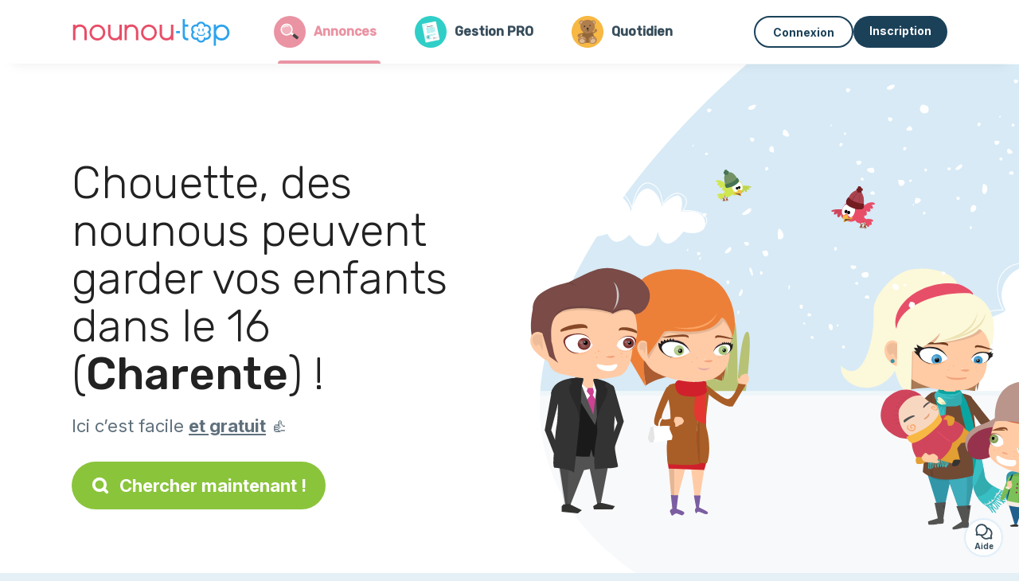

--- FILE ---
content_type: text/html; charset=utf-8
request_url: https://www.nounou-top.fr/annonce-gratuite/nounou-a-domicile/charente-16
body_size: 16358
content:
<!DOCTYPE html><html lang="fr"><head><meta charset="utf-8" content="text/html" http-equiv="Content-Type" /><meta content="width=device-width, initial-scale=1.0, maximum-scale=1.0, minimal-ui" name="viewport" /><base href="https://www.nounou-top.fr/" /><meta content="fr-fr" http-equiv="content-language" /><title>Les meilleures nounou du 16 - Charente</title><meta content="Toutes ces gardes d&#39;enfants et nounou à domicile habitent le 16 ►►► Charente et cherchent des enfants à garder." name="description" /><meta content="charente, 16, nounou, auxiliaire parentale, aide familiale, caf, pajemploi, garde enfant" name="keywords" /><link href="https://fonts.gstatic.com" rel="preconnect" /><link href="https://www.google.com" rel="preconnect" /><link href="https://jnn-pa.googleapis.com" rel="preconnect" /><link href="https://widget.getgist.com" rel="preconnect" /><link href="https://cdn.getgist.com" rel="preconnect" /><link href="https://gist-widget.b-cdn.net" rel="preconnect" /><link href="https://www.nounou-top.fr/annonce-gratuite/nounou-a-domicile/charente-16" rel="canonical" /><link href="https://www.nounou-top.fr/annonce-gratuite/nounou-a-domicile/charente-16?page=2" rel="next" /><script>window.currentLocale = 'fr';
window.userLogged = 'false' === 'true';
window.isNounouTop = true;
window.uppy_locale = "fr_FR";</script><script>// <!-- MANDATORY: BEGIN IAB STUB -->
!function(){var e=function(){var e,t="__tcfapiLocator",a=[],n=window;for(;n;){try{if(n.frames[t]){e=n;break}}catch(e){}if(n===window.top)break;n=n.parent}e||(!function e(){var a=n.document,r=!!n.frames[t];if(!r)if(a.body){var s=a.createElement("iframe");s.style.cssText="display:none",s.name=t,a.body.appendChild(s)}else setTimeout(e,5);return!r}(),n.__tcfapi=function(){for(var e,t=arguments.length,n=new Array(t),r=0;r<t;r++)n[r]=arguments[r];if(!n.length)return a;if("setGdprApplies"===n[0])n.length>3&&2===parseInt(n[1],10)&&"boolean"==typeof n[3]&&(e=n[3],"function"==typeof n[2]&&n[2]("set",!0));else if("ping"===n[0]){var s={gdprApplies:e,cmpLoaded:!1,cmpStatus:"stub"};"function"==typeof n[2]&&n[2](s)}else a.push(n)},n.addEventListener("message",(function(e){var t="string"==typeof e.data,a={};try{a=t?JSON.parse(e.data):e.data}catch(e){}var n=a.__tcfapiCall;n&&window.__tcfapi(n.command,n.version,(function(a,r){var s={__tcfapiReturn:{returnValue:a,success:r,callId:n.callId}};t&&(s=JSON.stringify(s)),e&&e.source&&e.source.postMessage&&e.source.postMessage(s,"*")}),n.parameter)}),!1))};"undefined"!=typeof module?module.exports=e:e()}();

// <!-- MANDATORY: END IAB STUB -->
// language problem should be fixed on 04/08/2025(bug on appconsent side, this date is the deploy date for the fix)
const configSFBXAppConsent = {
  appKey: "5067c653-a6af-4eb5-9a31-9e4e130d006c",
  language: "fr",
}</script><script src="https://cdn.appconsent.io/tcf2-clear/current/core.bundle.js" defer="defer" async="async"></script><script>window.dataLayer = window.dataLayer || [];
if (typeof gtag === 'function') {
  window.isGtagInitBeforeAppConsent = true
} else {
  function gtag() {
    dataLayer.push(arguments);
  }
}

(window.adsbygoogle = window.adsbygoogle || []).pauseAdRequests = 1;</script><script>// remove old cookie consent if exists
if (document.cookie.indexOf('_cookie_consent') !== -1) {
  document.cookie = '_cookie_consent=; expires=Thu, 01 Jan 1970 00:00:00 GMT; path=/; domain=' + window.location.hostname;
}</script><script>(
    function(w,d,s,l,i){
      w[l]=w[l]||[];
      w[l].push({'gtm.start': new Date().getTime(),event:'gtm.js'});
      var f=d.getElementsByTagName(s)[0], j= d.createElement(s), dl = l != 'dataLayer' ? '&l=' + l : '';
      j.async= true; j.src= 'https://www.googletagmanager.com/gtm.js?id='+i+dl;
      f.parentNode.insertBefore(j,f);
    }
)(window,document,'script','dataLayer','GTM-TFKCKD2T');</script><script>window.brandCountry = "FR"
window.brandName = "nounou-top"
window.locale = "fr"</script><meta content="Les meilleures nounou du 16 - Charente" property="og:title" /><meta content="article" property="og:type" /><meta content="https://www.nounou-top.fr/annonce-gratuite/nounou-a-domicile/charente-16" property="og:url" /><meta content="https://www.nounou-top.fr/assets/marketplace/fbpost/fbpost-website-nounou-top-winter-4cf9484bb79b07837767959e908e6ad11fbb653e9b63ae424c67899767eee24f.png" property="og:image" /><meta content="www.nounou-top.fr" property="og:site_name" /><meta content="Toutes ces gardes d&#39;enfants et nounou à domicile habitent le 16 ►►► Charente et cherchent des enfants à garder." property="og:description" /><meta content="summary_large_image" name="twitter:card" /><meta content="@nounoutop" name="twitter:site" /><meta content="Les meilleures nounou du 16 - Charente" name="twitter:title" /><meta content="Toutes ces gardes d&#39;enfants et nounou à domicile habitent le 16 ►►► Charente et cherchent des enfants à garder." name="twitter:description" /><meta content="https://www.nounou-top.fr/assets/marketplace/fbpost/fbpost-website-nounou-top-winter-4cf9484bb79b07837767959e908e6ad11fbb653e9b63ae424c67899767eee24f.png" name="twitter:image:src" /><meta content="nositelinkssearchbox" name="google" /><meta content="#FFF" name="theme-color" /><meta content="yes" name="mobile-web-app-capable" /><meta content="Nounou-Top" name="apple-mobile-web-app-title" /><meta content="yes" name="apple-mobile-web-app-capable" /><meta content="default" name="apple-mobile-web-app-status-bar-style" /><meta content="#2DA3ED" name="msapplication-navbutton-color" /><meta content="#2DA3ED" name="msapplication-TileColor" /><meta content="mstile-150x150.png" name="msapplication-TileImage" /><meta content="browserconfig.xml" name="msapplication-config" /><meta content="Nounou-Top" name="application-name" /><meta content="Nounou-Top vous facilite la vie !" name="msapplication-tooltip" /><meta content="/app" name="msapplication-starturl" /><meta content="no" name="msapplication-tap-highlight" /><meta content="yes" name="full-screen" /><meta content="application" name="browsermode" /><meta content="enable/disable" name="nightmode" /><meta content="fitscreen/standard" name="layoutmode" /><meta content="force" name="imagemode" /><meta content="portrait" name="screen-orientation" /><link href="/favicon-16x16.png" rel="icon" sizes="16x16" type="image/png" /><link href="/favicon-32x32.png" rel="icon" sizes="32x32" type="image/png" /><link href="/favicon-48x48.png" rel="icon" sizes="48x48" type="image/png" /><link href="/favicon-96x96.png" rel="icon" sizes="96x96" type="image/png" /><link color="#2DA3ED" href="/safari-pinned-tab.svg" rel="mask-icon" /><link href="/apple-touch-icon.png" rel="apple-touch-icon" sizes="180x180" /><link href="/icon-192x192.png" rel="icon" sizes="192x192" type="image/png" /><link href="/favicon.svg" rel="icon" type="image/svg+xml" /><link href="/favicon.ico" rel="icon" type="image/x-icon" /><link crossorigin="use-credentials" href="/manifest.v3.json" rel="manifest" /><link as="style" href="https://fonts.googleapis.com/css2?family=Inter:wght@400;500;700&amp;&amp;family=Rubik:wght@300;500&amp;display=swap" onload="this.onload=null;this.rel=&#39;stylesheet&#39;" rel="preload" /><noscript><link href="https://fonts.googleapis.com/css2?family=Inter:wght@400;500;700&amp;&amp;family=Rubik:wght@300;500&amp;display=swap" rel="stylesheet" /></noscript><meta content="false" name="turbo-prefetch" /><script src="/packs/js/runtime-6403907038b387a0a6d8.js" data-turbo-track="reload"></script>
<script src="/packs/js/1230-4b674970c5f966fc7867.js" data-turbo-track="reload"></script>
<script src="/packs/js/2232-b36893cbbe1a1702da1d.js" data-turbo-track="reload"></script>
<script src="/packs/js/3927-00113e5d8ccd84256d0f.js" data-turbo-track="reload"></script>
<script src="/packs/js/2492-6fef6c1702368df75eb6.js" data-turbo-track="reload"></script>
<script src="/packs/js/8972-35c873225cbea8b3a3af.js" data-turbo-track="reload"></script>
<script src="/packs/js/3368-d534dccdfe777214f4cc.js" data-turbo-track="reload"></script>
<script src="/packs/js/9009-2cddedbb04ea0bdb52f4.js" data-turbo-track="reload"></script>
<script src="/packs/js/5130-9fa9f3e0a937c290a28f.js" data-turbo-track="reload"></script>
<script src="/packs/js/application-83ff51ddd9e1c27390a4.js" data-turbo-track="reload"></script><link rel="stylesheet" href="/assets/application-b184124bf07006658e9696e4aa60de81e21e4340d8dfbf6f422bffab3afcc6ff.css" media="all" data-turbo-track="reload" defer="defer" /><script src="/assets/application-eab9672bf823728097cddeaceb4e0010718533326ec17730430630e8566e02f3.js" data-turbo-track="reload"></script><meta name="csrf-param" content="authenticity_token" />
<meta name="csrf-token" content="fh-__kEylznPpXblBbX5AKtr0FiAHocCkgNWX7gkLKDDaHJuM16QCeiMYvPI-e49uoKA0Mu7mjna2zijYFPtAw" /><script data-ad-server="google-ads" data-raiser-id="raiser_7609190e" src="https://static.gimii.fr/gimii.js" type="text/javascript"></script></head><body class="visitor marketplace-directory" itemscope="" itemtype="http://schema.org/SoftwareApplication"><meta content="Nounou-Top" itemprop="name" /><meta content="https://www.nounou-top.fr" itemprop="url" /><meta content="Web, Android, IOS" itemprop="operatingSystem" /><meta content="UtilitiesApplication" itemprop="applicationCategory" /><meta content="https://www.nounou-top.fr/app/install" itemprop="installUrl" /><span itemprop="aggregateRating" itemscope="" itemtype="http://schema.org/AggregateRating"><meta content="4.7" itemprop="ratingValue" /><meta content="3374" itemprop="ratingCount" /><meta content="5" itemprop="bestRating" /><meta content="1" itemprop="worstRating" /></span>  <!-- Google Tag Manager (noscript) -->
  <noscript>
    <iframe src="https://www.googletagmanager.com/ns.html?id=GTM-TFKCKD2T" height="0" width="0" style="display:none;visibility:hidden"></iframe>
  </noscript>
  <!-- End Google Tag Manager (noscript) -->
<style>:root {
    --universe-color: #EA93A3;
}</style><div class="page--visitor-menu" id="page"><main role="main"><noscript><div id="javascript-disabled"><p class="small">Javascript est désactivé sur votre ordinateur, Nounou-Top ne fonctionnera pas correctement. Suivez les instructions ici pour corriger le problème :</p><p class="text-center small"><a class="btn btn--primary" target="_blank" href="http://www.enable-javascript.com/fr/">Guide pour activer Javascript</a></p><p class="small">Si vous n&#39;arrivez pas à régler le problème, envoyez nous un email à contact@nounou-top.fr :)</p></div></noscript><div id="css-disabled"><p class="small">La configuration graphique du site ne s&#39;est pas correctement chargé sur votre appareil (problème CSS). Nounou-Top ne fonctionnera pas correctement.</p><p class="small">Veuillez svp nous contacter par email contact@nounou-top.fr ou &lt;a class=&quot;ask-support-action dotted&quot; href=&quot;#&quot;&gt;via le tchat du site&lt;/a&gt; pour nous signaler ce problème.</p></div><div class="visitor-top-menu"><div class="visitor-top-menu__content container-xl"><a data-turbo="false" class="logo" aria-label="Retour à la page d’accueil" href="/"><img alt="Logo Nounou-Top original" src="/assets/brands/logos-original/nounou-top-bb65782fdf37a51e3ed90d49865e5523a556006f2ec5d983645a75c00bf59421.svg" /></a><a class="visitor-top-menu__link active" data-turbo="false" href="/annonces"><img class="icon-universe" alt="icon universe: marketplace" src="/assets/universe/icon-child_marketplace-280a53b84ff60de78e69bafd603524ba715c4d5689c5d613c07370b039ccc7cf.svg" /><div class="title">Annonces</div></a><a class="visitor-top-menu__link " data-turbo="false" href="/gestion"><img class="icon-universe" alt="icon universe: dossier management" src="/assets/universe/icon-child_management-0f60208296ea2e7424e16e70e9d78ad08908f9fd1701c4e10c0ef32d186f4b0e.svg" /><div class="title">Gestion PRO</div></a><a class="visitor-top-menu__link " data-turbo="false" href="/suivi-quotidien"><img class="icon-universe" alt="icon universe: dossier notebook" src="/assets/universe/icon-child_notebook-2ed288b750adbc6acc5227bd72cb7223d7de9150bb7601f50941272d82391448.svg" /><div class="title">Quotidien</div></a><div class="computer-only"></div><a class="btn-menu display-content" data-title="" data-body="<div class=&quot;more-menu-popover mb-5&quot;><a class=&quot;item&quot; href=&quot;/accounts/sign_in&quot;><svg  class='icon icon_log_in icon--24 ' ><use href='/assets/icons/24/log_in-5ed914cf04962ace565b5feacb230039447ac763a26ed8bbb1413d895d735224.svg#icon_log_in'></svg><span>Connexion</span></a><a class=&quot;item pre-registration remote_modal_link&quot; data-turbo-frame=&quot;remote_modal&quot; data-turbo=&quot;true&quot; rel=&quot;nofollow&quot; href=&quot;/signup_flow&quot;><svg  class='icon icon_signpost icon--24 ' ><use href='/assets/icons/24/signpost-0d067be97f454577a0f0629f3415f311d429ae373d13ae9e7c5b671096459b98.svg#icon_signpost'></svg><span>Inscription gratuite</span></a></div><p class=&quot;text-center&quot;><img width=&quot;120&quot; src=&quot;/assets/illustrations/girl-success-3b5c1d891457cf1a639e8446f7193288c1810267406ee4126c24dcdcff962d51.svg&quot; /></p>" data-container="false" data-position-canvas="auto" data-position-popup="auto" data-mobile-display="popover" data-computer-display="popover" href="javascript:;"><svg  class='icon icon_menu icon--16 ' ><use href='/assets/icons/16/menu-ed0cad8a519aacef194bf3ee29ed0a85c795116953944e629c9af0c34a9a17d3.svg#icon_menu'></svg> Menu</a><a class="btn btn--secondary ms-auto" href="/accounts/sign_in">Connexion</a><a class="btn btn--primary pre-registration remote_modal_link" data-turbo-frame="remote_modal" data-turbo="true" rel="nofollow" href="/signup_flow?init_signup%5Baction%5D=city_or_department&amp;init_signup%5Bcategory%5D=child&amp;init_signup%5Bcontroller%5D=marketplace%2Fdirectory&amp;init_signup%5Bid%5D=charente-16&amp;init_signup%5Broute_locale%5D=&amp;init_signup%5Bsub_category%5D=child_service_nanny&amp;init_signup%5Buniverse%5D=child_marketplace">Inscription</a></div></div><div class="homepage-top-submenu sticky-top container-fluid justify-content-center justify-content-sm-start"><a class="visitor-top-menu__link active" data-turbo="false" href="/annonces"><img class="icon-universe" alt="icon universe: marketplace" src="/assets/universe/icon-child_marketplace-280a53b84ff60de78e69bafd603524ba715c4d5689c5d613c07370b039ccc7cf.svg" /><div class="title">Annonces</div></a><a class="visitor-top-menu__link " data-turbo="false" href="/gestion"><img class="icon-universe" alt="icon universe: dossier management" src="/assets/universe/icon-child_management-0f60208296ea2e7424e16e70e9d78ad08908f9fd1701c4e10c0ef32d186f4b0e.svg" /><div class="title">Gestion PRO</div></a><a class="visitor-top-menu__link " data-turbo="false" href="/suivi-quotidien"><img class="icon-universe" alt="icon universe: dossier notebook" src="/assets/universe/icon-child_notebook-2ed288b750adbc6acc5227bd72cb7223d7de9150bb7601f50941272d82391448.svg" /><div class="title">Quotidien</div></a></div><script>document.addEventListener('click', function (event) {
  if (event.target.matches('.pre-registration')) {
    Tracking.trackGA('preRegistrationFormView', {'connectedUser': "false"});
  }
});</script><span itemprop="location" itemscope="" itemtype="http://schema.org/Place"><meta content="nounou charente 16" itemprop="name" /><span itemprop="address" itemscope="" itemtype="http://schema.org/PostalAddress"><meta content="FR" itemprop="addressCountry" /><meta content="Charente" itemprop="addressRegion" /></span></span><div class="visitor-topsection homepage-marketplace__search" data-action="marketplace--search-category:transitionCategory@window-&gt;marketplace--category#updateCategory" data-controller="marketplace--category"><div class="visitor-topsection__container"><div class="visitor-topsection__background d-none d-lg-block" style="background-image: url(/assets/homepage/backgrounds/marketplace/child-winter-b1711826f75fad6931436c13f6510421d59dfbd3c4be2a5e5ebe6f5847cb40bc.svg)"></div><div class="visitor-topsection__background d-lg-none" style="background-image: url(/assets/homepage/backgrounds/marketplace/child-winter-mob-2f449d558d675016a0f051fa5e5559abb1bbfc63649be3bbb1000044b5f123aa.svg)"><div class="visitor-topsection__background-effect"></div></div><div class="container-xl visitor-topsection__content"><div class="row"><div class="col-12 col-lg-6"><div class="visitor-topsection__categories"><h1 class="visitor-topsection__title">Chouette, des nounous peuvent garder vos enfants dans le 16 (<span>Charente</span>) !</h1><div class="visitor-topsection__promess">Ici c’est facile <span>et gratuit</span>&nbsp;👍</div><a id="main-cta" class="btn btn--primary btn--validation btn--huge btn--left-icon remote_modal_link" data-turbo-frame="remote_modal" data-turbo="true" data-turbo-disable-with="<span class='spinner-border spinner-border-sm' role='status'></span>&nbsp;&nbsp;En cours…" rel="nofollow" href="/signup_flow?universe_choice=child_marketplace"><svg  class='icon icon_search icon--12 ' ><use href='/assets/icons/12/search-7630cb76abbf9de71892bb73fe015e7e86d6c693bc50f0b8ca8fd500b53ee6ea.svg#icon_search'></svg> Chercher maintenant !</a></div></div></div></div></div></div><div class="visitor-marketplace-advantage"><div class="container-xl"><div class="row d-flex justify-content-center mobile-none"><div class="col-lg-3 col-md-4 d-flex justify-content-center flex-column gap-3 align-items-center"><img loading="defer" alt="illustation Efficace" src="/assets/homepage/illustration-marketplace-top-ae2f31c49a5cadaf71e041f9a8e88451df44d61e6e5669c183f93b8d033712ec.svg" /><h2 class="m-0 text-center">Efficace</h2><div class="text-center">Tous les jours, des milliers de nouvelles annonces.</div></div><div class="col-lg-3 col-md-4 d-flex justify-content-center flex-column gap-3 align-items-center"><img loading="defer" alt="illustation En confiance" src="/assets/homepage/illustration-marketplace-trust-43b1499e9704baa46c94d9a97e4f10dfbd8ea9cfe6f20039de14d9181012804f.svg" /><h2 class="m-0 text-center">En confiance</h2><div class="text-center">Profils complets, vérifications, avis : recrutez sereinement.</div></div><div class="col-lg-3 col-md-4 d-flex justify-content-center flex-column gap-3 align-items-center"><img loading="defer" alt="illustation ...et c’est gratuit !" src="/assets/homepage/illustration-marketplace-free-1ca918face17b147b47ae3a35169a0162a82342055ad44e3d5db3b6a4896ba31.svg" /><h2 class="m-0 text-center">...et c’est gratuit !</h2><div class="text-center">Se contacter et se rencontrer gratuitement ? Ici c’est possible :-)</div></div></div><div class="mobile-only visitor-marketplace-advantage__mobile-container"><div class="segment not-full-width"><div class="visitor-marketplace-advantage__mobile"><img loading="defer" alt="illustation Efficace" src="/assets/homepage/illustration-marketplace-free-1ca918face17b147b47ae3a35169a0162a82342055ad44e3d5db3b6a4896ba31.svg" /><h2 class="m-0">Gratuit !</h2><div class="text-center">Se contacter et se rencontrer gratuitement ? Ici c’est possible :-)</div></div></div><div class="segment not-full-width"><div class="visitor-marketplace-advantage__mobile"><img loading="defer" alt="illustation En confiance" src="/assets/homepage/illustration-marketplace-top-ae2f31c49a5cadaf71e041f9a8e88451df44d61e6e5669c183f93b8d033712ec.svg" /><h2 class="m-0">Efficace</h2><div class="text-center">Tous les jours, des milliers de nouvelles annonces.</div></div></div><div class="segment not-full-width"><div class="visitor-marketplace-advantage__mobile"><img loading="defer" alt="illustation ...et c’est gratuit !" src="/assets/homepage/illustration-marketplace-trust-43b1499e9704baa46c94d9a97e4f10dfbd8ea9cfe6f20039de14d9181012804f.svg" /><h2 class="m-0">En confiance</h2><div class="text-center">Profils complets, vérifications, avis : recrutez sereinement.</div></div></div></div></div></div><div class="container mt-5 pt-5"><div class="row"><div class="col"><div class="breadcrumb" itemscope="" itemtype="https://schema.org/BreadcrumbList"><div itemprop="itemListElement" itemscope="" itemtype="https://schema.org/ListItem"><a itemprop="item" href="/annonce-gratuite/nounou-a-domicile"><span itemprop="name">Nounou</span></a><meta content="1" itemprop="position" /></div> › <div itemprop="itemListElement" itemscope="" itemtype="https://schema.org/ListItem"><meta content="2" itemprop="position" /><span itemprop="name">Charente</span></div></div></div></div><div class="row"><div class="col-md-8 order-md-2"><div class="directory__list"><article class="directory__item"><figure class="avatar"><img class="thumb-image account-image account-9498591" loading="lazy" alt="avatar thumb" onerror="this.onerror=null;this.src=&#39;/assets/avatars/default-avatar-woman-bb921ef1295418c614df7a5d5b33abe372a434dfe4dc770fbead5f36e3639c26.svg&#39;;" src="https://storage.uk.cloud.ovh.net:443/v1/AUTH_fa9d327c33094392a5355e4877298168/topassmat-prod/uploads/avatars/2017/9/3028499/thumb_201909b726.webp" /></figure><main itemscope="true" itemtype="https://schema.org/ChildCare"><meta content="Paula, auxiliaire parentale - 16700 Nanteuil-en-vallée" itemprop="name" /><meta content="Nanteuil-en-Vallée" itemprop="address" /><h2><a itemprop="url" target="_blank" data-controller="tracking" data-tracking-event-name-value="serviceListSeoClick" data-action="click-&gt;tracking#trackGA" href="https://www.nounou-top.fr/auxiliaire-parentale-16700-nanteuil-en-vallee">Paula, auxiliaire parentale - 16700 Nanteuil-en-vallée</a></h2><p>Bonjour Future Famille,
Je m'appelle Paula et je suis une nounou américaine qui vit en France depuis 10 ans. Bien que j'aie 10 ans d'expérience en France, j'ai également de l'expérience avec des enfants lorsque je vivais en Amérique !
Je...</p></main></article><article class="directory__item"><figure class="avatar"><img class="thumb-image account-image account-9498131" loading="lazy" alt="avatar thumb" onerror="this.onerror=null;this.src=&#39;/assets/avatars/default-avatar-woman-bb921ef1295418c614df7a5d5b33abe372a434dfe4dc770fbead5f36e3639c26.svg&#39;;" src="https://storage.uk.cloud.ovh.net:443/v1/AUTH_fa9d327c33094392a5355e4877298168/topassmat-prod/uploads/avatars/2026/1/5059658/thumb_28521c78d8.webp" /></figure><main itemscope="true" itemtype="https://schema.org/ChildCare"><meta content="Nina, garde d’enfant à Angoulême" itemprop="name" /><meta content="Angoulême" itemprop="address" /><h2><a itemprop="url" target="_blank" data-controller="tracking" data-tracking-event-name-value="serviceListSeoClick" data-action="click-&gt;tracking#trackGA" href="https://www.nounou-top.fr/garde-d-enfant-angouleme-73838">Nina, garde d’enfant à Angoulême</a></h2><p>Bonjour,
Je m’appelle Nina, j’ai 21 ans et je propose mes services de garde d’enfants à domicile.
Sérieuse, douce et responsable, j’ai une expérience régulière auprès des enfants, aussi bien dans un cadre familial (garde d’enfants pour d...</p></main></article><article class="directory__item"><figure class="avatar"><img class="thumb-image account-image account-9492891" loading="lazy" alt="avatar thumb" onerror="this.onerror=null;this.src=&#39;/assets/avatars/default-avatar-woman-bb921ef1295418c614df7a5d5b33abe372a434dfe4dc770fbead5f36e3639c26.svg&#39;;" src="https://storage.uk.cloud.ovh.net:443/v1/AUTH_fa9d327c33094392a5355e4877298168/topassmat-prod/uploads/avatars/2026/1/5050629/thumb_527eef029b.webp" /></figure><main itemscope="true" itemtype="https://schema.org/ChildCare"><meta content="Ragi-Ei-Kura, nourrice à Cognac" itemprop="name" /><meta content="Cognac" itemprop="address" /><h2><a itemprop="url" target="_blank" data-controller="tracking" data-tracking-event-name-value="serviceListSeoClick" data-action="click-&gt;tracking#trackGA" href="https://www.nounou-top.fr/nourrice-cognac-49597">Ragi-Ei-Kura, nourrice à Cognac</a></h2><p>Je m'appelle Ragi-Ei-Kura, je viens de la Polynésie et je propose mes services en tant que nounou, garde d'enfants extra-scolaire (occasionnel ou fréquent). Je suis très sérieuse dans mon travail mais aussi être très attentionnée et douc...</p></main></article><article class="directory__item"><figure class="avatar"><img class="thumb-image account-image account-9488554" loading="lazy" alt="avatar thumb" onerror="this.onerror=null;this.src=&#39;/assets/avatars/default-avatar-woman-bb921ef1295418c614df7a5d5b33abe372a434dfe4dc770fbead5f36e3639c26.svg&#39;;" src="/uploads/avatars/2026/1/5045122/thumb_470e65bfe2.webp" /></figure><main itemscope="true" itemtype="https://schema.org/ChildCare"><meta content="Lilou, garde d’enfant à domicile à Brie 16590" itemprop="name" /><meta content="Brie" itemprop="address" /><h2><a itemprop="url" target="_blank" data-controller="tracking" data-tracking-event-name-value="serviceListSeoClick" data-action="click-&gt;tracking#trackGA" href="https://www.nounou-top.fr/garde-d-enfant-domicile-brie-16590">Lilou, garde d’enfant à domicile à Brie 16590</a></h2><p>je me propose pour faire du baby-sitting, j’ai de l’expérience dans la garde aux enfants et ayant élevé mes frères et sœurs de la naissance jusqu’à la majorité.
j’ai 21 ans, je suis Disponible n’importe quand, je dispose du permis et de ...</p></main></article><article class="directory__item"><figure class="avatar"><img class="thumb-image account-image account-9484820" loading="lazy" alt="avatar thumb" onerror="this.onerror=null;this.src=&#39;/assets/avatars/default-avatar-woman-bb921ef1295418c614df7a5d5b33abe372a434dfe4dc770fbead5f36e3639c26.svg&#39;;" src="https://storage.uk.cloud.ovh.net:443/v1/AUTH_fa9d327c33094392a5355e4877298168/topassmat-prod/uploads/avatars/2026/1/5040056/thumb_9f0570739a.webp" /></figure><main itemscope="true" itemtype="https://schema.org/ChildCare"><meta content="Jade, nourrice à Gond-pontouvre" itemprop="name" /><meta content="Gond-Pontouvre" itemprop="address" /><h2><a itemprop="url" target="_blank" data-controller="tracking" data-tracking-event-name-value="serviceListSeoClick" data-action="click-&gt;tracking#trackGA" href="https://www.nounou-top.fr/nourrice-gond-pontouvre-10398">Jade, nourrice à Gond-pontouvre</a></h2><p>Bonjour je m’appelle Jade,
J’ai 21 ans, depuis toute jeune je suis entourée et proche d’enfants, ainsi depuis mes 16 ans je suis dans la garde d’enfants de tout âge (de nourrissons à adolescents). Je suis quelqu’un de patiente, compréhen...</p></main></article><article class="directory__item"><figure class="avatar"><img class="thumb-image account-image account-9483384" loading="lazy" alt="avatar thumb" onerror="this.onerror=null;this.src=&#39;/assets/avatars/default-avatar-woman-bb921ef1295418c614df7a5d5b33abe372a434dfe4dc770fbead5f36e3639c26.svg&#39;;" src="https://storage.uk.cloud.ovh.net:443/v1/AUTH_fa9d327c33094392a5355e4877298168/topassmat-prod/uploads/avatars/2026/1/5038402/thumb_ea335a3b33.webp" /></figure><main itemscope="true" itemtype="https://schema.org/ChildCare"><meta content="Alice, nounou à domicile - 16000 Angoulême" itemprop="name" /><meta content="Angoulême" itemprop="address" /><h2><a itemprop="url" target="_blank" data-controller="tracking" data-tracking-event-name-value="serviceListSeoClick" data-action="click-&gt;tracking#trackGA" href="https://www.nounou-top.fr/nounou-domicile-16000-angouleme-44742">Alice, nounou à domicile - 16000 Angoulême</a></h2><p>✨Baby-sitter au top dispo ✨

Bonjour, 
Je propose mes services de baby-sitting pour des enfants de 2 à 10 ans. J’ai de l’expérience avec cette tranche d’âge et j’adore m’occuper des enfants, que ce soit pour jouer, lire des histoires, ai...</p></main></article><article class="directory__item"><figure class="avatar"><img class="thumb-image account-image account-9474406" loading="lazy" alt="avatar thumb" onerror="this.onerror=null;this.src=&#39;/assets/avatars/default-avatar-woman-bb921ef1295418c614df7a5d5b33abe372a434dfe4dc770fbead5f36e3639c26.svg&#39;;" src="/assets/avatars/default-avatar-woman-bb921ef1295418c614df7a5d5b33abe372a434dfe4dc770fbead5f36e3639c26.svg" /></figure><main itemscope="true" itemtype="https://schema.org/ChildCare"><meta content="Ely, auxiliaire parentale à Houlette 16200" itemprop="name" /><meta content="Houlette" itemprop="address" /><h2><a itemprop="url" target="_blank" data-controller="tracking" data-tracking-event-name-value="serviceListSeoClick" data-action="click-&gt;tracking#trackGA" href="https://www.nounou-top.fr/auxiliaire-parentale-houlette-16200-92770">Ely, auxiliaire parentale à Houlette 16200</a></h2><p>Je suis une jeune femme de 18ans actuellement disponible pour garder ou m'occuper de vos enfants.
Je m'occupe Aussi du ménage.
Je n'ai pas me permis mais je peux me déplacer je suis ponctuelle assidue présentable.
Pour moi apporter de l'...</p></main></article><article class="directory__item"><figure class="avatar"><img class="thumb-image account-image account-9468111" loading="lazy" alt="avatar thumb" onerror="this.onerror=null;this.src=&#39;/assets/avatars/default-avatar-woman-bb921ef1295418c614df7a5d5b33abe372a434dfe4dc770fbead5f36e3639c26.svg&#39;;" src="/assets/avatars/default-avatar-woman-bb921ef1295418c614df7a5d5b33abe372a434dfe4dc770fbead5f36e3639c26.svg" /></figure><main itemscope="true" itemtype="https://schema.org/ChildCare"><meta content="Ambre, nourrice à Barbezieux-saint-hilaire 16300" itemprop="name" /><meta content="Barbezieux-Saint-Hilaire" itemprop="address" /><h2><a itemprop="url" target="_blank" data-controller="tracking" data-tracking-event-name-value="serviceListSeoClick" data-action="click-&gt;tracking#trackGA" href="https://www.nounou-top.fr/nourrice-barbezieux-saint-hilaire-16300-22242">Ambre, nourrice à Barbezieux-saint-hilaire 16300</a></h2><p>J’ai déjà de l’expérience en garde d’enfants : j’ai gardé ma voisine, mon beau-frère ainsi que l’enfant d’un ami de mes parents. Je suis à l’aise avec des enfants de tout âge. J’ai également effectué la première partie du BAFA (formation...</p></main></article><article class="directory__item"><figure class="avatar"><img class="thumb-image account-image account-9457892" loading="lazy" alt="avatar thumb" onerror="this.onerror=null;this.src=&#39;/assets/avatars/default-avatar-woman-bb921ef1295418c614df7a5d5b33abe372a434dfe4dc770fbead5f36e3639c26.svg&#39;;" src="https://storage.uk.cloud.ovh.net:443/v1/AUTH_fa9d327c33094392a5355e4877298168/topassmat-prod/uploads/avatars/2026/1/5028510/thumb_f9a58f4604.webp" /></figure><main itemscope="true" itemtype="https://schema.org/ChildCare"><meta content="Océane, nourrice à domicile à Gond-pontouvre" itemprop="name" /><meta content="Gond-Pontouvre" itemprop="address" /><h2><a itemprop="url" target="_blank" data-controller="tracking" data-tracking-event-name-value="serviceListSeoClick" data-action="click-&gt;tracking#trackGA" href="https://www.nounou-top.fr/nourrice-domicile-gond-pontouvre-14610">Océane, nourrice à domicile à Gond-pontouvre</a></h2><p>Je suis une fille patiente, bienveillante et à l’écoute, j’aime beaucoup accompagner dans leur développement, et leur épanouissement.
Je veille à leur sécurité et à leurs bien-être.
Je sais mettre des activités en place éducatives et lud...</p></main></article><article class="directory__item"><figure class="avatar"><img class="thumb-image account-image account-9455608" loading="lazy" alt="avatar thumb" onerror="this.onerror=null;this.src=&#39;/assets/avatars/default-avatar-woman-bb921ef1295418c614df7a5d5b33abe372a434dfe4dc770fbead5f36e3639c26.svg&#39;;" src="/assets/avatars/default-avatar-woman-bb921ef1295418c614df7a5d5b33abe372a434dfe4dc770fbead5f36e3639c26.svg" /></figure><main itemscope="true" itemtype="https://schema.org/ChildCare"><meta content="Maria, nounou à domicile à Nersac 16440" itemprop="name" /><meta content="Nersac" itemprop="address" /><h2><a itemprop="url" target="_blank" data-controller="tracking" data-tracking-event-name-value="serviceListSeoClick" data-action="click-&gt;tracking#trackGA" href="https://www.nounou-top.fr/nounou-domicile-nersac-16440-17954">Maria, nounou à domicile à Nersac 16440</a></h2><p>Педагогиня з досвідом роботи різного віку. Пунктуальна, чесна, на мене можна розраховувати. Україномовна але хочу вивчити і французьку.</p></main></article><article class="directory__item"><figure class="avatar"><img class="thumb-image account-image account-9451135" loading="lazy" alt="avatar thumb" onerror="this.onerror=null;this.src=&#39;/assets/avatars/default-avatar-woman-bb921ef1295418c614df7a5d5b33abe372a434dfe4dc770fbead5f36e3639c26.svg&#39;;" src="https://storage.uk.cloud.ovh.net:443/v1/AUTH_fa9d327c33094392a5355e4877298168/topassmat-prod/uploads/avatars/2026/1/4996622/thumb_c0bd8b008b.webp" /></figure><main itemscope="true" itemtype="https://schema.org/ChildCare"><meta content="Léa, nounou à domicile à Segonzac 16130" itemprop="name" /><meta content="Segonzac" itemprop="address" /><h2><a itemprop="url" target="_blank" data-controller="tracking" data-tracking-event-name-value="serviceListSeoClick" data-action="click-&gt;tracking#trackGA" href="https://www.nounou-top.fr/nounou-domicile-segonzac-16130">Léa, nounou à domicile à Segonzac 16130</a></h2><p>Bonjour , 
🎓 Diplômé d’un CAP, petite enfance
👶 expérience avec les enfants: deux ans d’expérience avec des enfants de tout âge. 
🧺expérience également dans l’aide à domicile
📆 Disponible de suite 
✨✨Sérieuse, douce , Patiente et organis...</p></main></article><article class="directory__item"><figure class="avatar"><img class="thumb-image account-image account-9445054" loading="lazy" alt="avatar thumb" onerror="this.onerror=null;this.src=&#39;/assets/avatars/default-avatar-woman-bb921ef1295418c614df7a5d5b33abe372a434dfe4dc770fbead5f36e3639c26.svg&#39;;" src="https://storage.uk.cloud.ovh.net:443/v1/AUTH_fa9d327c33094392a5355e4877298168/topassmat-prod/uploads/avatars/2026/1/4988361/thumb_09ff6f728b.webp" /></figure><main itemscope="true" itemtype="https://schema.org/ChildCare"><meta content="Justine, nourrice à domicile - 16230 Saint-angeau" itemprop="name" /><meta content="Saint-Angeau" itemprop="address" /><h2><a itemprop="url" target="_blank" data-controller="tracking" data-tracking-event-name-value="serviceListSeoClick" data-action="click-&gt;tracking#trackGA" href="https://www.nounou-top.fr/nourrice-domicile-16230-saint-angeau">Justine, nourrice à domicile - 16230 Saint-angeau</a></h2><p>Bonjour, je cherche une famille qui recherche une baby-sitter de confiance, gentille, douce, mais qui sait aussi se faire respecter auprès des enfants. 
Je cherche avant tout de pouvoir faire du babysitting pour arrondir mes fins de mois.
</p></main></article><article class="directory__item"><figure class="avatar"><img class="thumb-image account-image account-9444156" loading="lazy" alt="avatar thumb" onerror="this.onerror=null;this.src=&#39;/assets/avatars/default-avatar-woman-bb921ef1295418c614df7a5d5b33abe372a434dfe4dc770fbead5f36e3639c26.svg&#39;;" src="https://storage.uk.cloud.ovh.net:443/v1/AUTH_fa9d327c33094392a5355e4877298168/topassmat-prod/uploads/avatars/2026/1/5024066/thumb_cd29130eb4.webp" /></figure><main itemscope="true" itemtype="https://schema.org/ChildCare"><meta content="Oliana, nounou à domicile à Angoulême 16000" itemprop="name" /><meta content="Angoulême" itemprop="address" /><h2><a itemprop="url" target="_blank" data-controller="tracking" data-tracking-event-name-value="serviceListSeoClick" data-action="click-&gt;tracking#trackGA" href="https://www.nounou-top.fr/nounou-domicile-angouleme-16000-83142">Oliana, nounou à domicile à Angoulême 16000</a></h2><p>Je m’ Appelle Oliana, J’ai 16 ans et je propose un service de baby-sitting. J’aime beaucoup m’occuper des enfants je suis sérieuse  et responsable je peux garder des enfants de toute âge. Je peux jouer avec eux, leur lire des histoires, ...</p></main></article><article class="directory__item"><figure class="avatar"><img class="thumb-image account-image account-9440511" loading="lazy" alt="avatar thumb" onerror="this.onerror=null;this.src=&#39;/assets/avatars/default-avatar-woman-bb921ef1295418c614df7a5d5b33abe372a434dfe4dc770fbead5f36e3639c26.svg&#39;;" src="/assets/avatars/default-avatar-woman-bb921ef1295418c614df7a5d5b33abe372a434dfe4dc770fbead5f36e3639c26.svg" /></figure><main itemscope="true" itemtype="https://schema.org/ChildCare"><meta content="Naomy, nourrice à domicile à Baignes-sainte-radegonde 16360" itemprop="name" /><meta content="Baignes-Sainte-Radegonde" itemprop="address" /><h2><a itemprop="url" target="_blank" data-controller="tracking" data-tracking-event-name-value="serviceListSeoClick" data-action="click-&gt;tracking#trackGA" href="https://www.nounou-top.fr/nourrice-domicile-baignes-sainte-radegonde-16360-68606">Naomy, nourrice à domicile à Baignes-sainte-radegonde 16360</a></h2><p>je m’appelle Naomy je suis une étudiante de 16 ans , je suis dans une formation de 3 ans en SAPAT ( service au personnes at au territoires). Je m’inscris pour pouvoir commencer à exercer au pers des enfants et pouvoir mettre de l’argent ...</p></main></article><article class="directory__item"><figure class="avatar"><img class="thumb-image account-image account-9432828" loading="lazy" alt="avatar thumb" onerror="this.onerror=null;this.src=&#39;/assets/avatars/default-avatar-woman-bb921ef1295418c614df7a5d5b33abe372a434dfe4dc770fbead5f36e3639c26.svg&#39;;" src="https://storage.uk.cloud.ovh.net:443/v1/AUTH_fa9d327c33094392a5355e4877298168/topassmat-prod/uploads/avatars/2025/12/4972813/thumb_8cbc12a0b3.webp" /></figure><main itemscope="true" itemtype="https://schema.org/ChildCare"><meta content="Clarys, garde d’enfant à Saint-romain 16210" itemprop="name" /><meta content="Saint-Romain" itemprop="address" /><h2><a itemprop="url" target="_blank" data-controller="tracking" data-tracking-event-name-value="serviceListSeoClick" data-action="click-&gt;tracking#trackGA" href="https://www.nounou-top.fr/garde-d-enfant-saint-romain-16210">Clarys, garde d’enfant à Saint-romain 16210</a></h2><p>Bonjour, 
Je ne suis pas professionnellement baby sitter mais j’ai déjà garder beaucoup d’enfant y compris des enfants d’amis mes frères et sœur cousins, cousines etc… différents âges.  Je sais faire à manger je joue avec les enfants je ...</p></main></article><article class="directory__item"><figure class="avatar"><img class="thumb-image account-image account-9428039" loading="lazy" alt="avatar thumb" onerror="this.onerror=null;this.src=&#39;/assets/avatars/default-avatar-woman-bb921ef1295418c614df7a5d5b33abe372a434dfe4dc770fbead5f36e3639c26.svg&#39;;" src="https://storage.uk.cloud.ovh.net:443/v1/AUTH_fa9d327c33094392a5355e4877298168/topassmat-prod/uploads/avatars/2025/12/4966205/thumb_b44eb36349.webp" /></figure><main itemscope="true" itemtype="https://schema.org/ChildCare"><meta content="Adèle, garde d’enfant à domicile à Gimeux" itemprop="name" /><meta content="Gimeux" itemprop="address" /><h2><a itemprop="url" target="_blank" data-controller="tracking" data-tracking-event-name-value="serviceListSeoClick" data-action="click-&gt;tracking#trackGA" href="https://www.nounou-top.fr/garde-d-enfant-domicile-gimeux">Adèle, garde d’enfant à domicile à Gimeux</a></h2><p>Bonjour,
Je suis une professionnelle de la petite enfance, avec une expérience en école maternelle, en primaire ainsi qu’en crèche dernièrement. Je suis titulaire du BAFA et du CAP Petite Enfance.
Je peux me déplacer à votre domicile pou...</p></main></article><article class="directory__item"><figure class="avatar"><img class="thumb-image account-image account-9421655" loading="lazy" alt="avatar thumb" onerror="this.onerror=null;this.src=&#39;/assets/avatars/default-avatar-woman-bb921ef1295418c614df7a5d5b33abe372a434dfe4dc770fbead5f36e3639c26.svg&#39;;" src="https://storage.uk.cloud.ovh.net:443/v1/AUTH_fa9d327c33094392a5355e4877298168/topassmat-prod/uploads/avatars/2025/12/4958365/thumb_d07fc2323c.webp" /></figure><main itemscope="true" itemtype="https://schema.org/ChildCare"><meta content="Emmeline, garde d’enfant à domicile à Angoulême 16000" itemprop="name" /><meta content="Angoulême" itemprop="address" /><h2><a itemprop="url" target="_blank" data-controller="tracking" data-tracking-event-name-value="serviceListSeoClick" data-action="click-&gt;tracking#trackGA" href="https://www.nounou-top.fr/garde-d-enfant-domicile-angouleme-16000-43019">Emmeline, garde d’enfant à domicile à Angoulême 16000</a></h2><p>Je m’appelle Emmeline je suis étudiante je prépare une licence pour devenir commercial. Je propose mes services en tant que nounou. Je suis gentille, attentionnée et fiable, disponible pour accompagner les enfants dans leur quotidien ave...</p></main></article><article class="directory__item"><figure class="avatar"><img class="thumb-image account-image account-9419012" loading="lazy" alt="avatar thumb" onerror="this.onerror=null;this.src=&#39;/assets/avatars/default-avatar-woman-bb921ef1295418c614df7a5d5b33abe372a434dfe4dc770fbead5f36e3639c26.svg&#39;;" src="https://storage.uk.cloud.ovh.net:443/v1/AUTH_fa9d327c33094392a5355e4877298168/topassmat-prod/uploads/avatars/2025/12/4955285/thumb_52a86e4cfa.webp" /></figure><main itemscope="true" itemtype="https://schema.org/ChildCare"><meta content="Amelie, nounou à domicile - 16800 Soyaux" itemprop="name" /><meta content="Soyaux" itemprop="address" /><h2><a itemprop="url" target="_blank" data-controller="tracking" data-tracking-event-name-value="serviceListSeoClick" data-action="click-&gt;tracking#trackGA" href="https://www.nounou-top.fr/nounou-domicile-16800-soyaux-21501">Amelie, nounou à domicile - 16800 Soyaux</a></h2><p>Bonjour 
Je m'appelle Amélie, j'ai 27ans
Je suis anciennement maraîchère en reconversion vers le métier de naturopathe
J'aime cuisiner, jardiner, jouer de la guitare et du ukulélé 

Je suis disponible pour la garde d'enfants, d'animaux, ...</p></main></article><article class="directory__item"><figure class="avatar"><img class="thumb-image account-image account-9415376" loading="lazy" alt="avatar thumb" onerror="this.onerror=null;this.src=&#39;/assets/avatars/default-avatar-woman-bb921ef1295418c614df7a5d5b33abe372a434dfe4dc770fbead5f36e3639c26.svg&#39;;" src="/assets/avatars/default-avatar-woman-bb921ef1295418c614df7a5d5b33abe372a434dfe4dc770fbead5f36e3639c26.svg" /></figure><main itemscope="true" itemtype="https://schema.org/ChildCare"><meta content="Enola, garde d’enfant à domicile - 16320 Magnac-lavalette-villars" itemprop="name" /><meta content="Magnac-Lavalette-Villars" itemprop="address" /><h2><a itemprop="url" target="_blank" data-controller="tracking" data-tracking-event-name-value="serviceListSeoClick" data-action="click-&gt;tracking#trackGA" href="https://www.nounou-top.fr/garde-d-enfant-domicile-16320-magnac-lavalette-villars">Enola, garde d’enfant à domicile - 16320 Magnac-lavalette-villars</a></h2><p>Je m’appelle Enola  , j’ai 20 ans et je propose mes services de babysitting avec plaisir et sérieux. Passionnée par le contact avec les enfants, j’aime créer un cadre rassurant, calme et chaleureux pour eux, tout en m’adaptant à leur per...</p></main></article><article class="directory__item"><figure class="avatar"><img class="thumb-image account-image account-9404173" loading="lazy" alt="avatar thumb" onerror="this.onerror=null;this.src=&#39;/assets/avatars/default-avatar-woman-bb921ef1295418c614df7a5d5b33abe372a434dfe4dc770fbead5f36e3639c26.svg&#39;;" src="https://storage.uk.cloud.ovh.net:443/v1/AUTH_fa9d327c33094392a5355e4877298168/topassmat-prod/uploads/avatars/2025/11/4936053/thumb_ccb5f96e09.webp" /></figure><main itemscope="true" itemtype="https://schema.org/ChildCare"><meta content="Caroline, nourrice à Juignac 16190" itemprop="name" /><meta content="Juignac" itemprop="address" /><h2><a itemprop="url" target="_blank" data-controller="tracking" data-tracking-event-name-value="serviceListSeoClick" data-action="click-&gt;tracking#trackGA" href="https://www.nounou-top.fr/nourrice-juignac-16190">Caroline, nourrice à Juignac 16190</a></h2><p>Bonjour , 
Je m'appelle Caroline   j'ai 32 ans, je suis actuellement en reconversion vers un CAP petite enfance . Anciennement graphiste je suis créative et je fais preuve de beaucoup de pédagogie et de patience . A l'écoute des touts pe...</p></main></article><article class="directory__item"><figure class="avatar"><img class="thumb-image account-image account-9397224" loading="lazy" alt="avatar thumb" onerror="this.onerror=null;this.src=&#39;/assets/avatars/default-avatar-woman-bb921ef1295418c614df7a5d5b33abe372a434dfe4dc770fbead5f36e3639c26.svg&#39;;" src="/assets/avatars/default-avatar-woman-bb921ef1295418c614df7a5d5b33abe372a434dfe4dc770fbead5f36e3639c26.svg" /></figure><main itemscope="true" itemtype="https://schema.org/ChildCare"><meta content="Oceane, auxiliaire parentale à Angoulême" itemprop="name" /><meta content="Angoulême" itemprop="address" /><h2><a itemprop="url" target="_blank" data-controller="tracking" data-tracking-event-name-value="serviceListSeoClick" data-action="click-&gt;tracking#trackGA" href="https://www.nounou-top.fr/auxiliaire-parentale-angouleme-75539">Oceane, auxiliaire parentale à Angoulême</a></h2><p>Bonjour je suis disponible tous les jours. J'aime bien aider les autres et je ferai une joie d'accueillir vos enfants chez moi à mon domicile. Je peux également aider les personnes âgées pour les courses ou les conduire s'ils veulent pre...</p></main></article><article class="directory__item"><figure class="avatar"><img class="thumb-image account-image account-9382400" loading="lazy" alt="avatar thumb" onerror="this.onerror=null;this.src=&#39;/assets/avatars/default-avatar-woman-bb921ef1295418c614df7a5d5b33abe372a434dfe4dc770fbead5f36e3639c26.svg&#39;;" src="/assets/avatars/default-avatar-woman-bb921ef1295418c614df7a5d5b33abe372a434dfe4dc770fbead5f36e3639c26.svg" /></figure><main itemscope="true" itemtype="https://schema.org/ChildCare"><meta content="Fatya, au pair à Challignac" itemprop="name" /><meta content="Challignac" itemprop="address" /><h2><a itemprop="url" target="_blank" data-controller="tracking" data-tracking-event-name-value="serviceListSeoClick" data-action="click-&gt;tracking#trackGA" href="https://www.nounou-top.fr/au-pair-challignac">Fatya, au pair à Challignac</a></h2><p>Je recherche un poste dans du babysitting ou de la garde d’enfants  j’aime le contact avec les enfants c’est un métiers qui me passionne je suis bienveillante patiente calme des qualité qui faut pour ce métier j’ai déjà réalisé plusieurs...</p></main></article><article class="directory__item"><figure class="avatar"><img class="thumb-image account-image account-9382387" loading="lazy" alt="avatar thumb" onerror="this.onerror=null;this.src=&#39;/assets/avatars/default-avatar-woman-bb921ef1295418c614df7a5d5b33abe372a434dfe4dc770fbead5f36e3639c26.svg&#39;;" src="/assets/avatars/default-avatar-woman-bb921ef1295418c614df7a5d5b33abe372a434dfe4dc770fbead5f36e3639c26.svg" /></figure><main itemscope="true" itemtype="https://schema.org/ChildCare"><meta content="Kathleen, nounou à Barbezieux-saint-hilaire" itemprop="name" /><meta content="Barbezieux-Saint-Hilaire" itemprop="address" /><h2><a itemprop="url" target="_blank" data-controller="tracking" data-tracking-event-name-value="serviceListSeoClick" data-action="click-&gt;tracking#trackGA" href="https://www.nounou-top.fr/nounou-barbezieux-saint-hilaire-26131">Kathleen, nounou à Barbezieux-saint-hilaire</a></h2><p>J'ai déjà fais nounous pendant 1ans </p></main></article><article class="directory__item"><figure class="avatar"><img class="thumb-image account-image account-9382136" loading="lazy" alt="avatar thumb" onerror="this.onerror=null;this.src=&#39;/assets/avatars/default-avatar-woman-bb921ef1295418c614df7a5d5b33abe372a434dfe4dc770fbead5f36e3639c26.svg&#39;;" src="https://storage.uk.cloud.ovh.net:443/v1/AUTH_fa9d327c33094392a5355e4877298168/topassmat-prod/uploads/avatars/2025/11/4908612/thumb_0342a33a80.webp" /></figure><main itemscope="true" itemtype="https://schema.org/ChildCare"><meta content="Maelys, nounou à domicile à Angoulême" itemprop="name" /><meta content="Angoulême" itemprop="address" /><h2><a itemprop="url" target="_blank" data-controller="tracking" data-tracking-event-name-value="serviceListSeoClick" data-action="click-&gt;tracking#trackGA" href="https://www.nounou-top.fr/nounou-domicile-angouleme-53228">Maelys, nounou à domicile à Angoulême</a></h2><p>Une nounou douce, attentionné  et diplômé pour vos petits bout de choux 💕
Je m’appelle Maelys je possède un cap petite enfance , passionné par les enfants depuis toujours .
J’aime leur apporter toute mon attention les aides a grandir , r...</p></main></article><article class="directory__item"><figure class="avatar"><img class="thumb-image account-image account-9380091" loading="lazy" alt="avatar thumb" onerror="this.onerror=null;this.src=&#39;/assets/avatars/default-avatar-woman-bb921ef1295418c614df7a5d5b33abe372a434dfe4dc770fbead5f36e3639c26.svg&#39;;" src="https://storage.uk.cloud.ovh.net:443/v1/AUTH_fa9d327c33094392a5355e4877298168/topassmat-prod/uploads/avatars/2025/11/4906277/thumb_12897c8bc1.webp" /></figure><main itemscope="true" itemtype="https://schema.org/ChildCare"><meta content="Maëlle, nounou à Salles-de-barbezieux 16300" itemprop="name" /><meta content="Salles-de-Barbezieux" itemprop="address" /><h2><a itemprop="url" target="_blank" data-controller="tracking" data-tracking-event-name-value="serviceListSeoClick" data-action="click-&gt;tracking#trackGA" href="https://www.nounou-top.fr/nounou-salles-de-barbezieux-16300-14665">Maëlle, nounou à Salles-de-barbezieux 16300</a></h2><p>Bonjour, je m’appelle Maëlle  , j’ai 18 ans et j’habite à Salles de Barbezieux.
Actuellement diplômé d’un baccalauréat Sapat (Service à la personne et animation des territoires) et en attendant ma rentrée qui débutera en février, je cher...</p></main></article><article class="directory__item"><figure class="avatar"><img class="thumb-image account-image account-9375890" loading="lazy" alt="avatar thumb" onerror="this.onerror=null;this.src=&#39;/assets/avatars/default-avatar-woman-bb921ef1295418c614df7a5d5b33abe372a434dfe4dc770fbead5f36e3639c26.svg&#39;;" src="/assets/avatars/default-avatar-woman-bb921ef1295418c614df7a5d5b33abe372a434dfe4dc770fbead5f36e3639c26.svg" /></figure><main itemscope="true" itemtype="https://schema.org/ChildCare"><meta content="Lali, garde d’enfant à Nonac" itemprop="name" /><meta content="Nonac" itemprop="address" /><h2><a itemprop="url" target="_blank" data-controller="tracking" data-tracking-event-name-value="serviceListSeoClick" data-action="click-&gt;tracking#trackGA" href="https://www.nounou-top.fr/garde-d-enfant-nonac-64357">Lali, garde d’enfant à Nonac</a></h2><p>Maman expérimentée, sérieuse, ponctuelle, patiente, ayant toujours travaillé auprès d'enfants en tant qu'enseignante et assistante parentale, passionnée par les petits, je suis dynamique et pleine d'idées. L'éveil de l'enfant est ma préo...</p></main></article><article class="directory__item"><figure class="avatar"><img class="thumb-image account-image account-9373747" loading="lazy" alt="avatar thumb" onerror="this.onerror=null;this.src=&#39;/assets/avatars/default-avatar-woman-bb921ef1295418c614df7a5d5b33abe372a434dfe4dc770fbead5f36e3639c26.svg&#39;;" src="https://storage.uk.cloud.ovh.net:443/v1/AUTH_fa9d327c33094392a5355e4877298168/topassmat-prod/uploads/avatars/2025/11/4899504/thumb_221aeff594.webp" /></figure><main itemscope="true" itemtype="https://schema.org/ChildCare"><meta content="Maeva, garde d’enfant à domicile à Cognac" itemprop="name" /><meta content="Cognac" itemprop="address" /><h2><a itemprop="url" target="_blank" data-controller="tracking" data-tracking-event-name-value="serviceListSeoClick" data-action="click-&gt;tracking#trackGA" href="https://www.nounou-top.fr/garde-d-enfant-domicile-cognac-26524">Maeva, garde d’enfant à domicile à Cognac</a></h2><p>Bonjour je m'appelle Maeva j'ai 32 ans maman de deux enfants Louane 12 ans et Kaïs 5 ans. 
Je suis aussi assistante durable et bénévoles d'un petit garçon de 2 ans que j'accueille à temps complet à la maison. Il va en crèche la journée. ...</p></main></article><article class="directory__item"><figure class="avatar"><img class="thumb-image account-image account-9372122" loading="lazy" alt="avatar thumb" onerror="this.onerror=null;this.src=&#39;/assets/avatars/default-avatar-woman-bb921ef1295418c614df7a5d5b33abe372a434dfe4dc770fbead5f36e3639c26.svg&#39;;" src="/assets/avatars/default-avatar-woman-bb921ef1295418c614df7a5d5b33abe372a434dfe4dc770fbead5f36e3639c26.svg" /></figure><main itemscope="true" itemtype="https://schema.org/ChildCare"><meta content="Melodie, auxiliaire parentale - 16360 Baignes-sainte-radegonde" itemprop="name" /><meta content="Baignes-Sainte-Radegonde" itemprop="address" /><h2><a itemprop="url" target="_blank" data-controller="tracking" data-tracking-event-name-value="serviceListSeoClick" data-action="click-&gt;tracking#trackGA" href="https://www.nounou-top.fr/auxiliaire-parentale-16360-baignes-sainte-radegonde-4424">Melodie, auxiliaire parentale - 16360 Baignes-sainte-radegonde</a></h2><p>J'ai un bac pro services aux personnes et au territoire. 
Je me suis occupé de mon petit frère et de ma petite sœur et j'ai eu l'occasion de faire beaucoup d'immersion professionnelle auprès d'enfants de différents tranches d'âges. J'ai ...</p></main></article><article class="directory__item"><figure class="avatar"><img class="thumb-image account-image account-9370763" loading="lazy" alt="avatar thumb" onerror="this.onerror=null;this.src=&#39;/assets/avatars/default-avatar-woman-bb921ef1295418c614df7a5d5b33abe372a434dfe4dc770fbead5f36e3639c26.svg&#39;;" src="https://storage.uk.cloud.ovh.net:443/v1/AUTH_fa9d327c33094392a5355e4877298168/topassmat-prod/uploads/avatars/2025/11/4895726/thumb_ea7ad237be.webp" /></figure><main itemscope="true" itemtype="https://schema.org/ChildCare"><meta content="Shaima, nourrice à domicile à Angoulême" itemprop="name" /><meta content="Angoulême" itemprop="address" /><h2><a itemprop="url" target="_blank" data-controller="tracking" data-tracking-event-name-value="serviceListSeoClick" data-action="click-&gt;tracking#trackGA" href="https://www.nounou-top.fr/nourrice-domicile-angouleme-82408">Shaima, nourrice à domicile à Angoulême</a></h2><p>Bonjour je m’appelle Shaïma j’ai 19ans et je propose mes services de garde d’enfants. Je n’est pas de diplôme dans la petite enfance mais j’ai plusieurs années d’expérience grâce à ma famille. Actuellement je m’occupe de temps en temps d...</p></main></article><article class="directory__item"><figure class="avatar"><img class="thumb-image account-image account-9364271" loading="lazy" alt="avatar thumb" onerror="this.onerror=null;this.src=&#39;/assets/avatars/default-avatar-woman-bb921ef1295418c614df7a5d5b33abe372a434dfe4dc770fbead5f36e3639c26.svg&#39;;" src="https://storage.uk.cloud.ovh.net:443/v1/AUTH_fa9d327c33094392a5355e4877298168/topassmat-prod/uploads/avatars/2025/11/4888635/thumb_0b2d364820.webp" /></figure><main itemscope="true" itemtype="https://schema.org/ChildCare"><meta content="Debora, nounou - 16100 Cognac" itemprop="name" /><meta content="Cognac" itemprop="address" /><h2><a itemprop="url" target="_blank" data-controller="tracking" data-tracking-event-name-value="serviceListSeoClick" data-action="click-&gt;tracking#trackGA" href="https://www.nounou-top.fr/nounou-16100-cognac-10099">Debora, nounou - 16100 Cognac</a></h2><p>Je suis habituée aux enfants, j'ai élevé mes deux garçons, un est au collège et mon grand au lycée.
J'ai été assistante cantinière et garderie pour les enfants de 3 a 11 ans 
A l'écoute des enfants mais aussi des parents, je suis soucieu...</p></main></article><div class="d-flex justify-content-center"><nav class="pagy-nav pagination"><span class="page prev disabled"><svg  class='icon icon_chevron_left icon--24 ' ><use href='/assets/icons/24/chevron_left-f2e5f2ce98bbb30fe14db12fe992fae8dea236c5331a8c0b0b4929e76c200177.svg#icon_chevron_left'></svg></span><span class="page active">1</span><span class="page"><a data-turbo-stream="true" data-turbo-method="get" data-turbo-disable-with="<svg  class='icon icon_cloud icon--24 icon--loading-grow' ><use href='/assets/icons/24/cloud-16c2c7b74943b1a7c68e2f5cfc9de222b742e128bf50aa725d46267b2621dc26.svg#icon_cloud'></svg>" href="/annonce-gratuite/nounou-a-domicile/charente-16?page=2">2</a></span><span class="page"><a data-turbo-stream="true" data-turbo-method="get" data-turbo-disable-with="<svg  class='icon icon_cloud icon--24 icon--loading-grow' ><use href='/assets/icons/24/cloud-16c2c7b74943b1a7c68e2f5cfc9de222b742e128bf50aa725d46267b2621dc26.svg#icon_cloud'></svg>" href="/annonce-gratuite/nounou-a-domicile/charente-16?page=3">3</a></span><span class="page"><a data-turbo-stream="true" data-turbo-method="get" data-turbo-disable-with="<svg  class='icon icon_cloud icon--24 icon--loading-grow' ><use href='/assets/icons/24/cloud-16c2c7b74943b1a7c68e2f5cfc9de222b742e128bf50aa725d46267b2621dc26.svg#icon_cloud'></svg>" href="/annonce-gratuite/nounou-a-domicile/charente-16?page=4">4</a></span><span class="page obf-link" data-url="/annonce-gratuite/nounou-a-domicile/charente-16?page=5" data-controller="clickable" data-action="click-&gt;clickable#navigate" data-turbo-frame="_top" data-turbo-method="get" style="cursor: pointer;">5</span><span class="page next"><a data-turbo-stream="true" data-turbo-method="get" data-turbo-disable-with="<svg  class='icon icon_cloud icon--24 icon--loading-grow' ><use href='/assets/icons/24/cloud-16c2c7b74943b1a7c68e2f5cfc9de222b742e128bf50aa725d46267b2621dc26.svg#icon_cloud'></svg>" href="/annonce-gratuite/nounou-a-domicile/charente-16?page=2"><svg  class='icon icon_chevron_right icon--24 ' ><use href='/assets/icons/24/chevron_right-901cfb714faad9df6798c516794d985589b9798cffb4f4129db103aa9730678b.svg#icon_chevron_right'></svg></a></span></nav></div><div class="segment segment--small"></div></div></div><div class="col-md-4 order-md-1"><div class="directory__side-column"><h2 class="mt-4">Charente, principales villes :</h2><div class="d-flex flex-column gap-1"><h3 class="font--small"><a href="https://www.nounou-top.fr/annonce-gratuite/nounou-a-domicile/angouleme-16000">Nounou Angoulême</a></h3><h3 class="font--small"><a href="https://www.nounou-top.fr/annonce-gratuite/nounou-a-domicile/cognac-16100">Nounou Cognac</a></h3><h3 class="font--small"><a href="https://www.nounou-top.fr/annonce-gratuite/nounou-a-domicile/soyaux-16800">Nounou Soyaux</a></h3><h3 class="font--small"><a href="https://www.nounou-top.fr/annonce-gratuite/nounou-a-domicile/ruelle-sur-touvre-16600">Nounou Ruelle-sur-Touvre</a></h3><h3 class="font--small"><a href="https://www.nounou-top.fr/annonce-gratuite/nounou-a-domicile/saint-yrieix-sur-charente-16710">Nounou Saint-Yrieix-sur-Charente</a></h3><h3 class="font--small"><a href="https://www.nounou-top.fr/annonce-gratuite/nounou-a-domicile/la-couronne-16400">Nounou La Couronne</a></h3><h3 class="font--small"><a href="https://www.nounou-top.fr/annonce-gratuite/nounou-a-domicile/gond-pontouvre-16160">Nounou Gond-Pontouvre</a></h3><h3 class="font--small"><a href="https://www.nounou-top.fr/annonce-gratuite/nounou-a-domicile/l-isle-d-espagnac-16340">Nounou L&#39;Isle-d&#39;Espagnac</a></h3><h3 class="font--small"><a href="https://www.nounou-top.fr/annonce-gratuite/nounou-a-domicile/jarnac-16200">Nounou Jarnac</a></h3><h3 class="font--small"><a href="https://www.nounou-top.fr/annonce-gratuite/nounou-a-domicile/barbezieux-saint-hilaire-16300">Nounou Barbezieux-Saint-Hilaire</a></h3></div><h2 class="mt-4">Recherches fréquentes</h2><h3 class="font--small">tarif nounou Charente</h3><h3 class="font--small">tarif nounou 16</h3><h3 class="font--small">tarif nounou Poitou Charentes</h3><h3 class="font--small"> bébé nounou Charente</h3><h3 class="font--small"> bébé nounou 16</h3><h3 class="font--small"> bébé nounou Poitou Charentes</h3><h3 class="font--small"> garde d&#39;enfant Charente</h3><h3 class="font--small"> garde d&#39;enfant 16</h3><h3 class="font--small"> garde d&#39;enfant Poitou Charentes</h3><h2 class="mt-4">Autres annonces</h2><h3 class="font--small"><a href="https://www.nounou-top.fr/annonce-gratuite/nounou-a-domicile/charente-16">Nounou Charente</a></h3><h3 class="font--small"><a href="https://www.nounou-top.fr/annonce-gratuite/assistante-maternelle/charente-16">Assistante maternelle Charente</a></h3><h3 class="font--small"><a href="https://www.nounou-top.fr/annonce-gratuite/baby-sitter/charente-16">Babysitter Charente</a></h3><h3 class="font--small"><a href="https://www.nounou-top.fr/annonce-gratuite/famille-cherche-garde-enfant/charente-16">Parents Charente</a></h3><h3 class="font--small"><a href="https://www.nounou-top.fr/annonce-gratuite/garde-partagee/charente-16">Garde partagée Charente</a></h3><div class="mt-4"><h2>Autres services dans ce département</h2><div class="mt-3"><div class="directory__other-services-item"><div class="icon-circle-background icon-circle-background--marketplace-teach"><svg  class='icon icon_category_teach icon--32 ' ><use href='/assets/icons/32/category_teach-52167ca0d90fc410561596d0f39d9aaf06bd17a08fd43c8091972e8445651280.svg#icon_category_teach'></svg></div><div><a href="https://aide-au-top.fr/annonce-gratuite/soutien-scolaire/charente-16">Professeur particulier</a><br /><a href="https://aide-au-top.fr/annonce-gratuite/cours-langue/charente-16">Professeur de langue</a><br /><a href="https://aide-au-top.fr/annonce-gratuite/cours-musique/charente-16">Professeur de musique</a><br /><a href="https://aide-au-top.fr/annonce-gratuite/cours-particulier/charente-16">Cours particulier</a><br /></div></div><div class="directory__other-services-item"><div class="icon-circle-background icon-circle-background--marketplace-pet"><svg  class='icon icon_category_pet icon--32 ' ><use href='/assets/icons/32/category_pet-291975a820d5beef7100a9aa9bda37e3baf2356fd24ab6352a9049ff8ee3c140.svg#icon_category_pet'></svg></div><div><a href="https://aide-au-top.fr/annonce-gratuite/garde-animaux/charente-16">Garde d’animaux</a><br /></div></div><div class="directory__other-services-item"><div class="icon-circle-background icon-circle-background--marketplace-home"><svg  class='icon icon_category_home icon--32 ' ><use href='/assets/icons/32/category_home-924f30eedb19a94e25e447305f9593d8ce355933f5281e1e231070dded7d5e83.svg#icon_category_home'></svg></div><div><a href="https://aide-au-top.fr/annonce-gratuite/menage/charente-16">Femme de ménage</a><br /><a href="https://aide-au-top.fr/annonce-gratuite/jardin/charente-16">Jardinier</a><br /><a href="https://aide-au-top.fr/annonce-gratuite/maison/charente-16">Aide à domicile</a><br /><a href="https://aide-au-top.fr/annonce-gratuite/bricolage/charente-16">Bricolage</a><br /></div></div><div class="directory__other-services-item"><div class="icon-circle-background icon-circle-background--marketplace-senior"><svg  class='icon icon_category_senior icon--32 ' ><use href='/assets/icons/32/category_senior-76272acf81df9a819d4f723d5d9bc887b1112a968850ae21ad2ad920a9f672fd.svg#icon_category_senior'></svg></div><div><a href="https://aide-au-top.fr/annonce-gratuite/senior/charente-16">Auxiliaire de vie</a><br /></div></div></div></div></div></div></div></div><footer><div class="footer__top"><svg preserveAspectRatio="none" role="img" viewBox="0 0 1200 40"><path d="M 1200 0 C 600 0 600 40 0 40 L 1200 40"></path></svg></div><div class="footer__content"><div class="container"><div class="row"><div class="col-md-3 d-flex flex-column align-items-center justify-content-center mb-6"><a href="/"><img class="footer__logo" alt="Logo Nounou-Top original" src="/assets/brands/logos-original/nounou-top-bb65782fdf37a51e3ed90d49865e5523a556006f2ec5d983645a75c00bf59421.svg" /></a><div class="footer__ratings"><div id="rating"><a class="main-link" aria-label="avis" href="https://www.nounou-top.fr/avis"></a><div class="content"><div class="notes"><svg  class='icon icon_star icon--16 ' ><use href='/assets/icons/16/star-e8f25c9d7974f62b9a930ddc8db5f4e4b41a5e13714d13a1fdc1ebf2d6174c5a.svg#icon_star'></svg><span class="average">4,7/5</span><span class="reviews-counter"> 3374 <span>avis</span></span></div></div></div></div></div><div class="col-sm-4 col-md-3 text-center text-sm-start mb-5 mb-sm-0"><div class="footer__content-title">à propos</div><div class="footer__link footer__link--content"><a href="/qui-sommes-nous">Qui sommes-nous ?</a></div><div class="footer__link footer__link--content"><span data-url="/nos-partenaires" data-controller="clickable" data-action="click-&gt;clickable#navigate" data-turbo-frame="_top" data-turbo-method="get" class="obf-link" style="cursor: pointer;">Partenaires officiels</span></div><div class="footer__link footer__link--content"><span data-url="/presse" data-controller="clickable" data-action="click-&gt;clickable#navigate" data-turbo-frame="_top" data-turbo-method="get" class="obf-link" style="cursor: pointer;">Presse</span></div></div><div class="col-sm-4 col-md-3 text-center text-sm-start mb-5 mb-sm-0"><div class="footer__content-title">ressources</div><div class="footer__link footer__link--content"><a data-turbo="false" href="/guide">Guide</a></div><div class="footer__link footer__link--content"><a data-turbo="false" href="/blog/">Blog</a></div><div class="footer__link footer__link-content" data-controller="cookie-management">Gestion des cookies</div></div><div class="col-sm-4 col-md-3 text-center text-sm-start"><div class="footer__content-title">suivez-nous</div><div class="footer__follow"><a target="_blank" aria-label="voir le tiktok de nounou-top" href="https://www.tiktok.com/@nounou.top.officiel"><svg  class='icon icon_tiktok_square icon--24 ' ><use href='/assets/icons/24/tiktok_square-3b2eb4f57cf0945a31f3fc2ed55d2906b6f87b08a35d4c4a3c642e9c9e8bad78.svg#icon_tiktok_square'></svg></a><a target="_blank" aria-label="voir la page facebook de nounou-top" href="https://www.facebook.com/topassmat"><svg  class='icon icon_facebook_square icon--24 ' ><use href='/assets/icons/24/facebook_square-50ff494492fd8eb3b6233303b32b87942d78456cb60a8446ca2e80576b010517.svg#icon_facebook_square'></svg></a><a target="_blank" aria-label="voir l&#39;instagram de nounou-top" href="https://www.instagram.com/nounou.top.offi/"><svg  class='icon icon_instagram_square icon--24 ' ><use href='/assets/icons/24/instagram_square-9b1eb7941f4f40419d135e9d7b1c17d6a96b7c160a9ccb0e7efc5b15c1b9da3b.svg#icon_instagram_square'></svg></a></div></div></div></div></div><div class="footer__copyright footer__copyright--nounou-top"><div class="d-flex align-items-center justify-content-center flex-column flex-sm-row gap-2 mb-2"><div class="footer__link"><span data-url="/terms-of-use" data-controller="clickable" data-action="click-&gt;clickable#navigate" data-turbo-frame="_top" data-turbo-method="get" class="obf-link" style="cursor: pointer;">CGV</span></div><div class="d-none d-sm-block">-</div><div class="footer__link"><a href="/privacy-policy">Protection de vos données</a></div><div class="d-none d-sm-block">-</div><div class="footer__link"><span data-url="/legal-information" data-controller="clickable" data-action="click-&gt;clickable#navigate" data-turbo-frame="_top" data-turbo-method="get" class="obf-link" style="cursor: pointer;">Mentions légales</span></div></div><span class="footer__copyright-text">© Nounou-Top 2024/2029. Tous droits réservés</span></div></footer></main></div><div class="ask-support-action bubble-fixed" id="support-launcher"><svg  class='icon icon_chat_outline icon--24 ' ><use href='/assets/icons/24/chat_outline-dbc3244367324a0663cd91f336ceee20b9c5bd797ceb8d45823a692545ba5cb1.svg#icon_chat_outline'></svg><div class="bubble-fixed__title">Aide</div><div class="gist-unread-indicator bubble-fixed__badge"><span class="counter"></span></div></div><div aria-labelledby="modal_support_action_label" class="modal  fade" data-action="turbo:before-render@document->modal#hideBeforeRender" data-controller="modal" data-modal-close-other-modals-value="0" data-modal-on-close-value="" data-modal-show-on-display-value="0" id="modal_support_action" tabindex="-1"><div class="modal-dialog modal-fullscreen-md-down"><div class="modal-content modal__content "><div class="modal-header modal__header"><div class="modal-title" id="modal_support_action_label">Besoin d'aide ?</div><div aria-label="Close" class="modal__close" data-bs-dismiss="modal" type="button"><svg  class='icon icon_close icon--16 ' ><use href='/assets/icons/12/close-cd24ebf8836814003893ed26dd44115c3bcd880494159342ebbf38e95c6c1560.svg#icon_close'></svg></div></div><div class="modal-body remote_modal_body" id="modal_support_action_body"><div class="container-lg"><h4 class="mt-5">Consulter le guide</h4><p class="small">Vous y trouverez énormément de réponses à vos questions&nbsp;!</p><p><span class="btn btn--primary btn--left-icon popup-link-close obf-link" data-url="https://www.nounou-top.fr/aide/" data-target="_blank" data-controller="clickable" data-action="click-&gt;clickable#navigate" data-turbo-frame="_top" data-turbo-method="get" style="cursor: pointer;"><svg  class='icon icon_book icon--24 ' ><use href='/assets/icons/24/book-608313ece59e56fb00d3d4e411758159fd6f7795292ac533428f63f3214e76d1.svg#icon_book'></svg>Voir les articles</span></p><h4 class="mt-5">Contacter le support</h4><div class="chat-availability-status gist-down" style="display: none;"><div class="alert alert-danger">Notre outil de support n'est pas chargé si vous êtes connecté en tant qu'admin.</div></div><div class="chat-availability-status gist-available" style="display: none;"><p class="small">Posez-nous votre question, vous recevrez ensuite notre réponse sur le site ou par email.</p><div class="tag tag--error gist-unread-indicator ask-gist-action popup-link-close mb-3"><span class="counter"></span> <span class="singular">&nbsp;message non-lu</span><span class="plural">&nbsp;messages non-lus</span></div><p><a class="btn btn--primary btn--left-icon ask-gist-action popup-link-close" href="#"><svg  class='icon icon_chat icon--24 ' ><use href='/assets/icons/24/chat-ddafc82b326427ccccb72dafa118864898f2e510ec01a3f440dee21e13cb533a.svg#icon_chat'></svg>Ouvrir les conversations</a></p></div><div class="chat-availability-status gist-waiting"><div class="alert alert-warning alert--small"><p>Notre outil de support n'est pas encore chargé, patientez quelques secondes svp.</p></div></div><h4 class="mt-5">Contact par téléphone</h4><p class="small">Le contact par téléphone n'est disponible que pour nos membres. Veuillez svp créer un compte ou vous connecter 😊</p><p><a class="btn btn--primary remote_modal_link" data-turbo-frame="remote_modal" data-turbo="true" rel="nofollow" href="/signup_flow">Créer un compte</a></p><p><a class="btn btn--primary" href="/accounts/sign_in">Me connecter</a></p></div></div><div aria-label="Close" class="modal__actions-close" data-bs-dismiss="modal"><span>Fermer</span></div></div></div></div><div aria-labelledby="" class="offcanvas offcanvas-bottom" id="display-content-offcanvas-bottom" tabindex="-1"><div class="offcanvas-header"><div class="offcanvas__slider"><span class="slider-btn"></span></div><div class="offcanvas-title"></div></div><div class="offcanvas-body small"></div></div><div aria-labelledby="" class="offcanvas offcanvas-end" id="display-content-offcanvas-end" tabindex="-1"><div class="offcanvas-header"><svg  class='icon icon_close icon--12 offcanvas-close' ><use href='/assets/icons/12/close-cd24ebf8836814003893ed26dd44115c3bcd880494159342ebbf38e95c6c1560.svg#icon_close'></svg><div class="offcanvas-title"></div></div><div class="offcanvas-body small"></div></div><div id="modal-list"><turbo-frame id="remote_modal" target="_top"></turbo-frame><turbo-frame id="remote_modal_2" target="_top"></turbo-frame></div></body></html>

--- FILE ---
content_type: image/svg+xml
request_url: https://www.nounou-top.fr/assets/universe/icon-child_notebook-2ed288b750adbc6acc5227bd72cb7223d7de9150bb7601f50941272d82391448.svg
body_size: 2155
content:
<?xml version="1.0" encoding="utf-8"?>
<svg version="1.1" id="Capa_1" x="0px" y="0px" width="80px" height="80px" viewBox="0 0 80 80" style="enable-background:new 0 0 80 80;" xmlns="http://www.w3.org/2000/svg">
  <style type="text/css">
	.st0{fill:#F7B844;}
	.st1{fill:#FFFFFF;}
	.st2{fill:#FCE38A;}
	.st3{fill:#F2F2F2;}
	.st4{fill:#CCCCCC;}
	.st5{fill:#F38181;}
	.st6{fill:#F7AC41;}
	.st7{fill:#777E80;}
	.st8{fill:#EAD1BB;}
	.st9{fill:#342926;}
	.st10{clip-path:url(#SVGID_2_);}
</style>
  <title>icono-cotidiano</title>
  <g>
    <g id="Capa_1_1_">
      <path class="st0" d="M40,0L40,0c22.1,0,40,17.9,40,40l0,0c0,22.1-17.9,40-40,40l0,0C17.9,80,0,62.1,0,40l0,0C0,17.9,17.9,0,40,0z" style=""/>
      <g transform="matrix(0.230988, 0, 0, 0.230988, 117.390236, -102.468094)" style="">
        <path d="M-281.808,622.268l20.534-10.576c0,0,0.949-37.045,23.921-25.957c0,0,20.864,23.875-9.878,36.338 l-29.611,18.766" style="fill: rgb(176, 126, 77);"/>
        <path d="M -387.929 642.541 L -406.081 650.324 C -406.081 650.324 -413.787 690.59 -436.842 674.375 C -436.842 674.375 -455.315 644.572 -419.534 636.506 L -376.798 618.582" style="fill: rgb(176, 126, 77);" transform="matrix(0.993177, 0.116616, -0.116616, 0.993177, 72.822182, 52.143701)"/>
        <path d="M-379.936,627.49c0,0-63.405,94.643,15.695,107.24c0,0,69.011,3.574,93.019-8.057 c0,0,29.049-11.617-8.289-104.645c-37.317-93.016-91.87-4.48-91.87-4.48L-379.936,627.49z" style="fill: rgb(148, 103, 58);"/>
        <path d="M-391.694,662.004c24.926,0,45.138,19.174,45.138,42.818c0,23.646-20.212,42.818-45.138,42.818 c-24.932,0-45.137-19.172-45.137-42.818C-436.832,681.178-416.626,662.004-391.694,662.004z" style="fill: rgb(176, 126, 77);"/>
        <path d="M-393.134,694.725c16.425,0.656,29.346,11.121,28.861,23.383c-0.484,12.256-14.187,21.678-30.609,21.021 c-16.43-0.646-29.352-11.109-28.867-23.373C-423.265,703.498-409.561,694.08-393.134,694.725z" style="fill: rgb(222, 185, 148);"/>
        <path d="M-393.138,671.818c6.659,0.252,11.9,4.502,11.702,9.484c-0.192,4.971-5.752,8.797-12.411,8.525 c-6.659-0.252-11.901-4.504-11.703-9.482C-405.356,675.375-399.796,671.549-393.138,671.818z" style="fill: rgb(222, 185, 148);"/>
        <path d="M-279.51,662.004c24.926,0,45.138,19.174,45.138,42.818c0,23.646-20.211,42.818-45.138,42.818 c-24.932,0-45.143-19.172-45.143-42.818C-324.653,681.178-304.442,662.004-279.51,662.004z" style="fill: rgb(176, 126, 77);"/>
        <path d="M-283.162,695.936c15.616-5.139,31.376,0.145,35.211,11.803c3.829,11.662-5.72,25.273-21.336,30.4 c-15.617,5.137-31.376-0.146-35.211-11.807C-308.33,714.67-298.778,701.061-283.162,695.936z" style="fill: rgb(222, 185, 148);"/>
        <g>
          <path d="M-389.7,493.959c12.943,5.805,18.878,20.664,13.257,33.18c-5.623,12.525-20.669,17.965-33.607,12.162 c-12.943-5.807-18.878-20.666-13.255-33.191C-417.689,493.584-402.642,488.145-389.7,493.959z" style="fill: rgb(177, 126, 77);"/>
          <path d="M-392.444,502.723c8.331,3.742,12.15,13.307,8.53,21.363c-3.623,8.055-13.308,11.535-21.641,7.795 c-8.331-3.742-12.15-13.309-8.528-21.363C-410.466,502.463-400.778,498.98-392.444,502.723z" style="fill: rgb(222, 185, 148);"/>
        </g>
        <g>
          <path d="M-262.545,493.949c12.943,5.805,18.878,20.664,13.254,33.189c-5.621,12.525-20.669,17.965-33.605,12.15 c-12.942-5.805-18.877-20.664-13.255-33.18C-290.534,493.584-275.488,488.145-262.545,493.949z" style="fill: rgb(177, 126, 77);"/>
          <path d="M-265.25,502.67c8.337,3.752,12.162,13.318,8.54,21.363c-3.616,8.066-13.313,11.547-21.648,7.795 c-8.337-3.74-12.161-13.307-8.54-21.363C-283.277,502.42-273.586,498.93-265.25,502.67z" style="fill: rgb(222, 185, 148);"/>
        </g>
        <path d="M-333.829,485.914c43.471,0,78.708,33.449,78.708,74.695s-35.238,74.674-78.708,74.674 c-43.469,0-78.707-33.428-78.707-74.674S-377.298,485.914-333.829,485.914z" style="fill: rgb(176, 126, 77);"/>
        <path d="M -308.196 541.518 C -303.923 541.518 -300.453 544.538 -300.453 548.277 C -300.453 551.984 -303.923 555.004 -308.196 555.004 C -312.478 555.004 -315.94 551.984 -315.94 548.277 C -315.942 544.536 -312.48 541.518 -308.196 541.518 Z" fill="#333333" style=""/>
        <path d="M -367.283 549.422 C -362.776 549.422 -359.118 553.081 -359.118 557.585 C -359.118 562.085 -362.774 565.748 -367.283 565.748 C -371.792 565.748 -375.446 562.085 -375.446 557.585 C -375.446 553.081 -371.792 549.422 -367.283 549.422 Z" fill="#333333" style=""/>
        <path d="M-281.682,672.09c6.459-1.592,12.671,1.023,13.864,5.857c1.192,4.812-3.079,10.025-9.541,11.629 c-6.466,1.605-12.671-1.02-13.869-5.844C-292.421,678.904-288.148,673.695-281.682,672.09z" style="fill: rgb(222, 185, 148);"/>
        <path d="M-370.822,682.053c3.971,0,7.189,2.449,7.189,5.461s-3.219,5.451-7.189,5.451 c-3.975,0-7.196-2.439-7.196-5.451S-374.797,682.053-370.822,682.053z" style="fill: rgb(222, 185, 148);"/>
        <path d="M-251.448,682.053c3.971,0,7.192,2.449,7.192,5.461s-3.221,5.451-7.192,5.451 c-3.975,0-7.195-2.439-7.195-5.451S-255.422,682.053-251.448,682.053z" style="fill: rgb(222, 185, 148);"/>
        <path d="M-417.241,682.053c3.969,0,7.19,2.449,7.19,5.461s-3.221,5.451-7.19,5.451 c-3.971,0-7.19-2.439-7.19-5.451S-421.212,682.053-417.241,682.053z" style="fill: rgb(222, 185, 148);"/>
        <path d="M-304.515,688.68c3.971,0,7.19,2.441,7.19,5.461c0,3.023-3.219,5.461-7.19,5.461s-7.19-2.438-7.19-5.461 C-311.705,691.121-308.485,688.68-304.515,688.68z" style="fill: rgb(222, 185, 148);"/>
        <line stroke-miterlimit="10" x1="-331.862" y1="589.499" x2="-329.725" y2="600.993" fill="none" style="stroke-width: 4.32923px; stroke: rgb(51, 51, 51);"/>
        <path stroke-linecap="round" stroke-linejoin="round" stroke-miterlimit="10" d="M -341.78 605.056 C -341.78 605.056 -325.766 616.179 -317.341 600.232" fill="none" style="stroke-width: 4.32923px; stroke: rgb(51, 51, 51);"/>
        <path d="M-334.01,570.26c6.324,0,11.452,5.127,11.452,11.453c0,6.324-5.127,11.451-11.452,11.451 c-6.32,0-11.448-5.127-11.448-11.451C-345.458,575.387-340.33,570.26-334.01,570.26z" fill="#333333"/>
      </g>
    </g>
  </g>
</svg>

--- FILE ---
content_type: image/svg+xml
request_url: https://www.nounou-top.fr/assets/icons/24/book-608313ece59e56fb00d3d4e411758159fd6f7795292ac533428f63f3214e76d1.svg
body_size: 443
content:
<svg id="icon_book" viewBox="0 0 24 24" fill="none" xmlns="http://www.w3.org/2000/svg">
  <path d="M6.226 2.042 C 4.958 2.255,3.921 3.213,3.589 4.480 L 3.500 4.820 3.500 13.040 C 3.500 22.072,3.482 21.429,3.749 21.725 C 4.015 22.019,3.490 22.000,11.257 22.000 C 15.798 22.000,18.270 21.986,18.365 21.959 C 18.586 21.898,18.770 21.755,18.880 21.558 C 18.967 21.402,18.980 21.332,18.979 21.000 C 18.978 20.567,18.898 20.355,18.678 20.199 C 18.388 19.992,18.651 20.000,11.856 20.000 L 5.526 20.000 5.558 19.888 C 5.649 19.571,5.877 19.306,6.211 19.130 L 6.420 19.020 13.140 19.000 C 20.605 18.978,20.009 19.002,20.266 18.709 C 20.516 18.426,20.500 18.972,20.500 10.500 C 20.500 3.185,20.496 2.730,20.430 2.557 C 20.391 2.457,20.301 2.319,20.230 2.251 C 19.949 1.983,20.418 2.000,13.069 2.005 C 9.412 2.007,6.333 2.024,6.226 2.042 M18.480 10.499 L 18.480 16.998 12.330 17.009 L 6.180 17.020 5.850 17.124 L 5.520 17.228 5.522 11.104 C 5.523 6.054,5.533 4.953,5.578 4.828 C 5.706 4.469,5.979 4.210,6.372 4.074 C 6.568 4.007,6.910 4.003,12.530 4.001 L 18.480 4.000 18.480 10.499 "
        stroke="none" fill-rule="evenodd" fill="currentColor"></path>
</svg>

